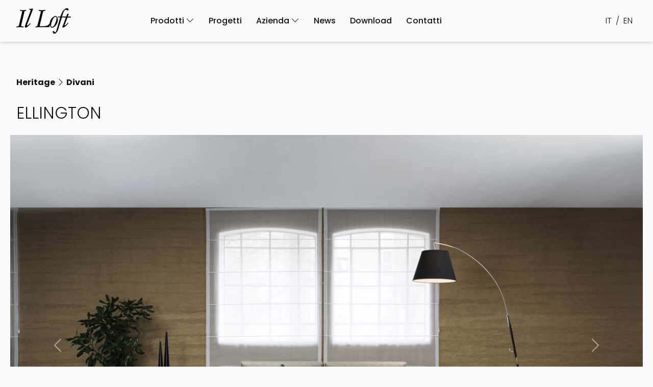

--- FILE ---
content_type: text/html; charset=UTF-8
request_url: https://illoft.com/heritage-prodotto.php?type=sofas&id=70
body_size: 24629
content:
<!DOCTYPE html>
<html lang="it">

	<head>
		    <!-- Google tag (gtag.js) -->
	<script async src="https://www.googletagmanager.com/gtag/js?id=G-W8NR8XZ734"></script>
	<script>
	window.dataLayer = window.dataLayer || [];
	function gtag(){dataLayer.push(arguments);}
	gtag('js', new Date());
	gtag('config', 'G-W8NR8XZ734');
	</script>
	
	<meta charset="UTF-8">
	<meta http-equiv="X-UA-Compatible" content="IE=edge">
	<meta name="viewport" content="width=device-width, initial-scale=1.0">
	<meta name="author" content="">
	<title>il Loft / Prodotti</title>
    <link rel="apple-touch-icon" sizes="57x57" href="inc/favicon/apple-icon-57x57.png">
<link rel="apple-touch-icon" sizes="60x60" href="inc/favicon/apple-icon-60x60.png">
<link rel="apple-touch-icon" sizes="72x72" href="inc/favicon/apple-icon-72x72.png">
<link rel="apple-touch-icon" sizes="76x76" href="inc/favicon/apple-icon-76x76.png">
<link rel="apple-touch-icon" sizes="114x114" href="inc/favicon/apple-icon-114x114.png">
<link rel="apple-touch-icon" sizes="120x120" href="inc/favicon/apple-icon-120x120.png">
<link rel="apple-touch-icon" sizes="144x144" href="inc/favicon/apple-icon-144x144.png">
<link rel="apple-touch-icon" sizes="152x152" href="inc/favicon/apple-icon-152x152.png">
<link rel="apple-touch-icon" sizes="180x180" href="inc/favicon/apple-icon-180x180.png">
<link rel="icon" type="image/png" sizes="192x192"  href="inc/favicon/android-icon-192x192.png">
<link rel="icon" type="image/png" sizes="32x32" href="inc/favicon/favicon-32x32.png">
<link rel="icon" type="image/png" sizes="96x96" href="inc/favicon/favicon-96x96.png">
<link rel="icon" type="image/png" sizes="16x16" href="inc/favicon/favicon-16x16.png">
<link rel="manifest" href="inc/favicon/manifest.json">
<meta name="msapplication-TileColor" content="#ffffff">
<meta name="msapplication-TileImage" content="inc/favicon/ms-icon-144x144.png">
<meta name="theme-color" content="#ffffff">    <link rel="preconnect" href="https://fonts.googleapis.com">
	<link rel="preconnect" href="https://fonts.gstatic.com" crossorigin>
	<link href="https://fonts.googleapis.com/css2?family=Poppins:wght@300;500;700&display=swap" rel="stylesheet">
    <link rel="stylesheet" type="text/css" href="reset.min.css">
	<link href="assets/css/bootstrap.min.css" rel="stylesheet">
	<link rel="stylesheet" type="text/css" href="carousel.css">
	<link rel="stylesheet" type="text/css" href="style.css">
	<link rel="stylesheet" type="text/css" href="https://cdnjs.cloudflare.com/ajax/libs/ionicons/4.6.3/css/ionicons.min.css">
	<link rel="stylesheet" href="https://cdn.jsdelivr.net/npm/bootstrap-icons@1.10.3/font/bootstrap-icons.css">		
		
		<style>
			ul.menu-section {margin-bottom:0;}
			
		.loft-gallery>.slick-prev {
		  left: 30px;
		  z-index: 1;
		}
		.loft-gallery>.slick-next {
		  right: 30px;
		  z-index: 1;
		}
			
      .carousel-item { height: auto; }
      /*.carousel-control-prev, .carousel-control-next {bottom: 80px;}*/

      .carousel-indicators {position: static;margin: 1rem auto;display: inline-block;}
      .carousel-indicators [data-bs-target] { width: 90px;height: auto;border:1px solid #fff;opacity:.7; }
      .carousel-indicators .active { border:1px solid #000;opacity:1; }

      .carousel-caption {
        position: absolute;
        top: auto;
        bottom: 0;
        left: 0;
        right: 0;
        padding: 20px;
        color: #fff;

        background: rgba(0,0,0,.5);
        /*
        -webkit-transform: translateY(100%);
        transform: translateY(100%);
        */
        margin-bottom: -2rem;
        opacity: 0;
        visibility:hidden;
        /*
        transition-duration: .5s;
        transition-timing-function: ease-out;
        transition-property: opacity,transform,filter;
        */
        -webkit-transition: all 0.5s ease-in-out;
        -o-transition: all 0.5s ease-in-out;
        transition: all 0.5s ease-in-out;
      }
      .carousel-item.active:hover .carousel-caption {
        /*bottom: 0;*/
        margin-bottom: 0;
        opacity: 1;
        visibility:visible;
        /*
        -webkit-transform: translateX(0) translateY(0);
        transform: translateX(0) translateY(0);
        */
      }
      .carousel-caption a {color:#fff;}
		</style>

	</head>

	<body>

		<!-- Section: Header -->
		<header class="header">
			<div class="container">
				<div class="wrapper">
					<div class="header-item-left">
						<a href="index.php" class="brand"><img src="assets/img/IlLoft_logo.png" alt="" title="" /></a>
					</div>
					<!-- Section: Navbar Menu -->
					<div class="header-item-center">
						<div class="overlay"></div>
						<nav class="menu">
							<div class="menu-mobile-header">
								<button type="button" class="menu-mobile-arrow"><i class="ion ion-ios-arrow-back"></i></button>
								<div class="menu-mobile-title"></div>
								<button type="button" class="menu-mobile-close"><i class="ion ion-ios-close"></i></button>
							</div>
							<ul class="menu-section">
								<li class="menu-item-has-children">
									<a href="#">Prodotti <i class="bi bi-chevron-down"></i></a>
									<div class="menu-subs menu-mega menu-column-4">

<div class="d-lg-flex align-items-start" style="width:100%;">

  <div class="nav flex-column p-4 col-12 col-lg-3 h-100" id="v-pills-tab" role="tablist" aria-orientation="vertical">
    <button class="nav-link active" id="v-pills-profile-tab" data-bs-toggle="pill" data-bs-target="#v-pills-profile" type="button" role="tab" aria-controls="v-pills-profile" aria-selected="false">Prodotti <i class="bi bi-arrow-right"></i></button>
    <button class="nav-link" id="v-pills-messages-tab" data-bs-toggle="pill" data-bs-target="#v-pills-messages" type="button" role="tab" aria-controls="v-pills-messages" aria-selected="false">Materiali <i class="bi bi-arrow-right"></i></button>
  </div>

  <div class="tab-content col-12 col-lg-9 p-4 d-flex h-100" id="v-pills-tabContent">
    <div class="tab-pane col-12 fade show active" id="v-pills-profile" role="tabpanel" aria-labelledby="v-pills-profile-tab" tabindex="0">
    	<div class="row">
    	<div class="list-item col-12 col-lg-4">
				<ul>
					<li><a href="prodotti.php?type=sofas">Divani</a></li>
					<li><a href="prodotti.php?type=armchairs">Poltrone</a></li>
					<li><a href="prodotti.php?type=low_tables">Tavolini</a></li>
					<li><a href="prodotti.php?type=tables">Tavoli</a></li>
					<li><a href="prodotti.php?type=chairs">Sedie e sgabelli bar</a></li>
				</ul>
				</div>
				<div class="list-item col-12 col-lg-4">
				<ul>
					<li><a href="prodotti.php?type=beds">Letti</a></li>
					<li><a href="prodotti.php?type=wooden_furniture">Mobili</a></li>
					<li><a href="prodotto.php?type=mirrors&id=1">Specchi</a></li>
					<li><a href="prodotti.php?type=pouffs">Pouff</a></li>
					<li><a href="prodotti.php?type=baby_collection">Baby collection</a></li>
				</ul>
			</div>
			<div class="list-item col-12 col-lg-4">
				<ul>
					<li><a href="prodotti.php?type=offices">Ufficio</a></li>
					<li><a href="prodotto.php?type=carpets&id=1">Tappeti</a></li>
					<li><a href="prodotto.php?type=tapestries&id=1">Arazzi</a></li>
					<li><a href="prodotti.php?type=outdoor">Outdoor</a></li>
					<li><a href="heritage.php" style="color:#959595;">Heritage</a></li>
				</ul>
			</div>
			</div>
    </div>
    <div class="tab-pane col-12 fade" id="v-pills-messages" role="tabpanel" aria-labelledby="v-pills-messages-tab" tabindex="0">
    	<div class="row">
    	<div class="list-item col-12 col-lg-4">
				<ul>
					<li><a href="download.php?type=materiali&mat=TESSUTI">Tessuti</a></li>
					<li><a href="download.php?type=materiali&mat=TAPPETI">Tappeti</a></li>
					<li><a href="download.php?type=materiali&mat=MICROFIBRA">Microfibra</a></li>
					<li><a href="download.php?type=materiali&mat=ECOPELLE">Ecopelle</a></li>
					<li><a href="download.php?type=materiali&mat=PELLE">Pelle</a></li>
				</ul>
			</div>
			<div class="list-item col-12 col-lg-4">
				<ul>
					<li><a href="download.php?type=materiali&mat=CUOIO">Cuoio</a></li>
					<li><a href="download.php?type=materiali&mat=LEGNI">Legni</a></li>
					<li><a href="download.php?type=materiali&mat=METAL">Metal</a></li>
					<li><a href="download.php?type=materiali&mat=VETRO MARMO">Vetro Marmo</a></li>
					<li><a href="download.php?type=materiali&mat=OUTDOOR">Outdoor</a></li>
				</ul>
			</div>
			</div>
    </div>
  </div>

</div>
									</div>
								</li>
								<li><a href="special-projects.php">Progetti</a></li>
								<li class="menu-item-has-children">
									<a href="#">Azienda <i class="bi bi-chevron-down"></i></a>
									<div class="menu-subs menu-mega menu-column-4">

										<div class="d-flex align-items-start" style="width:100%;">
											<div class="nav flex-column p-4 col-12 col-lg-3 h-100" aria-orientation="vertical">

										<div class="list-item">
											<ul class="ps-0 text-center">
												<li><a class="nav-link" href="azienda.php">Storia</a></li>
												<li><a class="nav-link"  href="concept.php">Concept</a></li>
												<li><a class="nav-link"  href="case-study.php">Case Study</a></li>
												<li><a class="nav-link"  href="video.php">Video Showroom</a></li>
											</ul>
										</div>

										</div>
									</div>
									</div>
								</li>
								<li><a href="news.php">News</a></li>
								<li><a href="download.php">Download</a></li>
								<li><a href="contatti.php">Contatti</a></li>
							</ul>
						</nav>
					</div>

					<div class="header-item-right">
												<a href="lan.php?lan=it" class="menu-lan">IT</a>/<a href="lan.php?lan=en" class="menu-lan">EN</a>
						<button type="button" class="menu-mobile-trigger">
							<span></span>
							<span></span>
							<span></span>
							<span></span>
						</button>
					</div>

				</div>
			</div>
		</header>
		<!-- Section: Main -->
		<main class="main">

			<div class="container mt-4">

    <div class="row featurette">

      <div class="col-12 d-flex flex-column pt-5">
        <h6 class="tagline">
          <a href="heritage.php">Heritage</a> <i class="bi bi-chevron-right"></i> <a href="heritage.php">Divani</a>
        </h6>
        <h2 class="fw-light text-uppercase mb-4">Ellington</h2>
              </div>


      <div class="col-12 gx-0">



  <div class="carousel slide" data-bs-ride="carousel" id="carouselProd">
    <div class="carousel-inner">
      <div class="carousel-item active bg-1">
        <img src="images/sofas/ellington_13_m.jpg?1681672321" class="d-block w-100" alt="" />
        <div class="carousel-caption">
          <a href="images/sofas/ellington_13_l.jpg" target="_blank">
            <i class="bi bi-file-earmark-arrow-down"></i> Hi-res image
          </a>
        </div>
      </div>
      <div class="carousel-item  bg-1">
        <img src="images/sofas/ellington_06_m.jpg?1681671794" class="d-block w-100" alt="" />
        <div class="carousel-caption">
          <a href="images/sofas/ellington_06_l.jpg" target="_blank">
            <i class="bi bi-file-earmark-arrow-down"></i> Hi-res image
          </a>
        </div>
      </div>
      <div class="carousel-item  bg-1">
        <img src="images/sofas/ellington_1M4D6552_m.jpg?1681672311" class="d-block w-100" alt="" />
        <div class="carousel-caption">
          <a href="images/sofas/ellington_1M4D6552_l.jpg" target="_blank">
            <i class="bi bi-file-earmark-arrow-down"></i> Hi-res image
          </a>
        </div>
      </div>
      <div class="carousel-item  bg-1">
        <img src="images/sofas/ellington_03_m.jpg?1681672032" class="d-block w-100" alt="" />
        <div class="carousel-caption">
          <a href="images/sofas/ellington_03_l.jpg" target="_blank">
            <i class="bi bi-file-earmark-arrow-down"></i> Hi-res image
          </a>
        </div>
      </div>
      <div class="carousel-item  bg-1">
        <img src="images/sofas/ellington_04_m.jpg?1681671853" class="d-block w-100" alt="" />
        <div class="carousel-caption">
          <a href="images/sofas/ellington_04_l.jpg" target="_blank">
            <i class="bi bi-file-earmark-arrow-down"></i> Hi-res image
          </a>
        </div>
      </div>
      <div class="carousel-item  bg-1">
        <img src="images/sofas/ellington_IMG_0014-ok_m.jpg?1681672243" class="d-block w-100" alt="" />
        <div class="carousel-caption">
          <a href="images/sofas/ellington_IMG_0014-ok_l.jpg" target="_blank">
            <i class="bi bi-file-earmark-arrow-down"></i> Hi-res image
          </a>
        </div>
      </div>
      <div class="carousel-item  bg-1">
        <img src="images/sofas/ellington_02_m.jpg?1681671905" class="d-block w-100" alt="" />
        <div class="carousel-caption">
          <a href="images/sofas/ellington_02_l.jpg" target="_blank">
            <i class="bi bi-file-earmark-arrow-down"></i> Hi-res image
          </a>
        </div>
      </div>
      <div class="carousel-item  bg-1">
        <img src="images/sofas/ellington_12_m.jpg?1681672126" class="d-block w-100" alt="" />
        <div class="carousel-caption">
          <a href="images/sofas/ellington_12_l.jpg" target="_blank">
            <i class="bi bi-file-earmark-arrow-down"></i> Hi-res image
          </a>
        </div>
      </div>
      <div class="carousel-item  bg-1">
        <img src="images/sofas/ellington_11_m.jpg?1681672289" class="d-block w-100" alt="" />
        <div class="carousel-caption">
          <a href="images/sofas/ellington_11_l.jpg" target="_blank">
            <i class="bi bi-file-earmark-arrow-down"></i> Hi-res image
          </a>
        </div>
      </div>
      <div class="carousel-item  bg-1">
        <img src="images/sofas/ellington_07_m.jpg?1681671974" class="d-block w-100" alt="" />
        <div class="carousel-caption">
          <a href="images/sofas/ellington_07_l.jpg" target="_blank">
            <i class="bi bi-file-earmark-arrow-down"></i> Hi-res image
          </a>
        </div>
      </div>
      <div class="carousel-item  bg-1">
        <img src="images/sofas/ellington_05_m.jpg?1681671941" class="d-block w-100" alt="" />
        <div class="carousel-caption">
          <a href="images/sofas/ellington_05_l.jpg" target="_blank">
            <i class="bi bi-file-earmark-arrow-down"></i> Hi-res image
          </a>
        </div>
      </div>
      <div class="carousel-item  bg-1">
        <img src="images/sofas/ellington_10_m.jpg?1681672182" class="d-block w-100" alt="" />
        <div class="carousel-caption">
          <a href="images/sofas/ellington_10_l.jpg" target="_blank">
            <i class="bi bi-file-earmark-arrow-down"></i> Hi-res image
          </a>
        </div>
      </div>
      <div class="carousel-item  bg-1">
        <img src="images/sofas/ellington_201901_m.jpg?1681672261" class="d-block w-100" alt="" />
        <div class="carousel-caption">
          <a href="images/sofas/ellington_201901_l.jpg" target="_blank">
            <i class="bi bi-file-earmark-arrow-down"></i> Hi-res image
          </a>
        </div>
      </div>
      <div class="carousel-item  bg-1">
        <img src="images/sofas/ellington-angolare_202101_m.jpg?1681671911" class="d-block w-100" alt="" />
        <div class="carousel-caption">
          <a href="images/sofas/ellington-angolare_202101_l.jpg" target="_blank">
            <i class="bi bi-file-earmark-arrow-down"></i> Hi-res image
          </a>
        </div>
      </div>
    <!--controls-->
    <button class="carousel-control-prev" data-bs-slide="prev" data-bs-target="#carouselProd" type="button"><span aria-hidden="true" class="carousel-control-prev-icon"></span> <span class="visually-hidden">Previous</span></button>
    <button class="carousel-control-next" data-bs-slide="next" data-bs-target="#carouselProd" type="button"><span aria-hidden="true" class="carousel-control-next-icon"></span> <span class="visually-hidden">Next</span></button>
    
    </div>
    
    <!--thumbnails-->
    <div class="carousel-indicators">
      <button aria-label="Slide 0" class="active" data-bs-slide-to="0" data-bs-target="#carouselProd" type="button"><img class="img-fluid" src="images/sofas/ellington_13_s.jpg"></button>
      <button aria-label="Slide 1" class="" data-bs-slide-to="1" data-bs-target="#carouselProd" type="button"><img class="img-fluid" src="images/sofas/ellington_06_s.jpg"></button>
      <button aria-label="Slide 2" class="" data-bs-slide-to="2" data-bs-target="#carouselProd" type="button"><img class="img-fluid" src="images/sofas/ellington_1M4D6552_s.jpg"></button>
      <button aria-label="Slide 3" class="" data-bs-slide-to="3" data-bs-target="#carouselProd" type="button"><img class="img-fluid" src="images/sofas/ellington_03_s.jpg"></button>
      <button aria-label="Slide 4" class="" data-bs-slide-to="4" data-bs-target="#carouselProd" type="button"><img class="img-fluid" src="images/sofas/ellington_04_s.jpg"></button>
      <button aria-label="Slide 5" class="" data-bs-slide-to="5" data-bs-target="#carouselProd" type="button"><img class="img-fluid" src="images/sofas/ellington_IMG_0014-ok_s.jpg"></button>
      <button aria-label="Slide 6" class="" data-bs-slide-to="6" data-bs-target="#carouselProd" type="button"><img class="img-fluid" src="images/sofas/ellington_02_s.jpg"></button>
      <button aria-label="Slide 7" class="" data-bs-slide-to="7" data-bs-target="#carouselProd" type="button"><img class="img-fluid" src="images/sofas/ellington_12_s.jpg"></button>
      <button aria-label="Slide 8" class="" data-bs-slide-to="8" data-bs-target="#carouselProd" type="button"><img class="img-fluid" src="images/sofas/ellington_11_s.jpg"></button>
      <button aria-label="Slide 9" class="" data-bs-slide-to="9" data-bs-target="#carouselProd" type="button"><img class="img-fluid" src="images/sofas/ellington_07_s.jpg"></button>
      <button aria-label="Slide 10" class="" data-bs-slide-to="10" data-bs-target="#carouselProd" type="button"><img class="img-fluid" src="images/sofas/ellington_05_s.jpg"></button>
      <button aria-label="Slide 11" class="" data-bs-slide-to="11" data-bs-target="#carouselProd" type="button"><img class="img-fluid" src="images/sofas/ellington_10_s.jpg"></button>
      <button aria-label="Slide 12" class="" data-bs-slide-to="12" data-bs-target="#carouselProd" type="button"><img class="img-fluid" src="images/sofas/ellington_201901_s.jpg"></button>
      <button aria-label="Slide 13" class="" data-bs-slide-to="13" data-bs-target="#carouselProd" type="button"><img class="img-fluid" src="images/sofas/ellington-angolare_202101_s.jpg"></button>
    </div>
  </div>



      </div>

    </div>

    <div class="row featurette" style="background-color: #e9e8e6;">

      <div class="col-md-7 p-md-5 d-flex flex-column">
        <p>Divani lineari e angolari caratterizzati da grandi braccioli di forme diverse, in cui si inseriscono i cuscini di seduta e lo schienale. Possibilità di rivestimento con vari tipo di tessuto, pelle e microfibra della nostra collezione.</p>
      </div>

      <div class="col-md-5 p-md-5 d-flex flex-column">
                <h6 class="tagline mt-1 mb-2">Download</h6>

        <ul class="list-group list-group-horizontal">
                    <li class="list-group-item">
            <a href="images/sofas/ellington.pdf" target="_blank"><i class="bi bi-file-earmark-arrow-down"></i> Pdf</a>
          </li>
                              <li class="list-group-item">
            <a href="images/sofas/ellington_2d.zip" target="_blank"><i class="bi bi-file-earmark-arrow-down"></i> 2D</a>
          </li>
                              <li class="list-group-item">
            <a href="images/sofas/ellington_3d.zip" target="_blank"><i class="bi bi-file-earmark-arrow-down"></i> 3D</a>
          </li>
                  </ul>
              </div>
    </div>
	


    <div class="row featurette mt-5 mb-5">
      <div class="col-md-9">
        <h6 class="tagline mb-2">Prodotti</h6>
        <p class="fw-light" style="font-size:1.5rem;">
          Le soluzioni che Il Loft offre sono moltissime, continua a cercare quella più adatta al tuo ambiente, noi ti aiuteremo a renderla unica.        </p>
      </div>
      <div class="col-md-3 g-1 d-flex align-items-end flex-column">
        <a href="prodotti.php" class="btn btn-outline-dark btn-sm mt-auto mb-3 me-3">
          Tutti i prodotti        </a>
      </div>
    </div>

    <div class="row featurette" style="background-color:#e9e8e6;" id="newsletter">
    	<div class="col-md-6 p-5 d-flex flex-column justify-content-center">
        <h6 class="tagline">Newsletter</h6>
        <h2 class="fw-light mb-4">Ricevi le nostre <strong>ispirazioni</strong></h2>

                            <form action="check-newsletter.php" method="post" role="form" class="php-email-form" id="ddchemNewsletter">
                <input type="hidden" name="tipoform" id="tipoform" value="newsletter" />

                
              <div class="form-row">
                <div class="col-12 form-group">
                  <input type="email" class="form-control" name="email" id="email" placeholder="Email" style="padding: .8rem 2rem;border-radius: 0;margin-bottom: 1rem;">
                </div>
              </div>
              <div class="form-row">
                <div class="col-12 ps-0 form-group form-check">
                  <input type="checkbox" class="" name="privacy" id="privacy" value="1">
                  <label class="form-check-label" for="privacy">
                    <a href="privacy-policy.php" target="_blank" style="font-size: .9rem;">
                      Confermo di aver letto e accettato la privacy policy</a>
                  </label>
                </div>
              </div>
              <button type="submit" class="btn btn-outline-dark btn-sm ms-0 me-auto mt-4">Iscriviti</button>
              
            </form>
            
      </div>
      <div class="col-md-6 gx-0">
      	<img src="assets/img/illoft-newsletter_home-v2.jpg" class="img-fluid h-100" style="object-position: left;" />
      </div>
    </div>
			</div>
		</main>

  <footer class="border-top">
  	<div class="container">
				<div class="row row-cols-1 row-cols-sm-2 row-cols-md-4 py-5">
    <div class="col mb-2">
      <a href="/" class="d-flex align-items-center mb-3 link-dark text-decoration-none">
        <img src="assets/img/IlLoft_logo.png" alt="" title="" style="max-width: 80px;" />
      </a>
    </div>

    <div class="col mb-3">
      Via Pegoraro 20, <br />
			21013 Gallarate (VA) Italy<br />
			<div class="footer-separator"></div>
			Ph. +39 0331 776578<br />
			Fax +39 0331 776579<br />
			<div class="footer-separator"></div>
			P.IVA 02155970128
    </div>

    <div class="col mb-4 mt-3 mt-md-0">
    	<ul class="nav flex-column">
        <li class="nav-item mb-2"><a href="privacy-policy.php" class="nav-link p-0 text-muted">Privacy policy</a></li>
        <li class="nav-item mb-1"><a href="cookie-policy.php" class="nav-link p-0 text-muted">Cookie policy</a></li>
        <div class="footer-separator"></div>
        <li class="nav-item mb-2"><a href="http://www.4mmg.it/" target="_blank" class="nav-link p-0 text-muted">Credits</a></li>
      </ul>
    </div>

    <div class="col mb-3 mt-3 mt-md-0">
      <ul class="nav flex-column">
        <li class="nav-item mb-2 text-break"><a href="https://www.instagram.com/illoft_designbygiorgiosaporiti/" target="_blank" class="nav-link p-0 text-muted"><i class="bi bi-instagram"></i> illoft_designbygiorgiosaporiti</a></li>
        <li class="nav-item mb-2 text-break"><a href="https://www.facebook.com/illoftdesignbygiorgiosaporiti" target="_blank" class="nav-link p-0 text-muted"><i class="bi bi-facebook"></i> illoftdesignbygiorgiosaporiti</a></li>
      </ul>
    </div>
  </div>
</div>
<div class="container">
  	<div class="d-flex flex-column flex-sm-row justify-content-between py-4 border-top text-muted">
      <p>© 2026 Il Loft Srl</p>
      <!--
      <ul class="list-unstyled d-flex">
        <li class="ms-3"><a class="link-dark" href="#"><svg class="bi" width="24" height="24"><use xlink:href="#instagram"></use></svg></a></li>
        <li class="ms-3"><a class="link-dark" href="#"><svg class="bi" width="24" height="24"><use xlink:href="#facebook"></use></svg></a></li>
      </ul>
    	-->
    </div>
  </div>
  </footer>    
    <script src="assets/jquery-3.5.1.slim.min.js"></script>
    <script src="assets/js/bootstrap.bundle.min.js"></script>
	<script src="script.js" defer></script>


	</body>
</html>

--- FILE ---
content_type: text/css
request_url: https://illoft.com/carousel.css
body_size: 1602
content:
/* GLOBAL STYLES
-------------------------------------------------- */
/* Padding below the footer and lighter body text */

body {
  padding-top: 5rem;
  /*
  padding-bottom: 3rem;
  color: #5a5a5a;
  */
}


/* CUSTOMIZE THE CAROUSEL
-------------------------------------------------- */

/* Carousel base class */
.carousel {
  margin-bottom: 0;
  /*margin-top: 1rem;*/
}
/* Since positioning the image, we need to help out the caption */
.carousel-caption {
  bottom: 3rem;
  z-index: 10;
}

/* Declare heights because of positioning of img element */
/*
.carousel-item {
  height: 32rem;
}
*/


/* MARKETING CONTENT
-------------------------------------------------- */

/* Center align the text within the three columns below the carousel */
.marketing .col-lg-4 {
  margin-bottom: 1.5rem;
  text-align: center;
}
/* rtl:begin:ignore */
.marketing .col-lg-4 p {
  margin-right: .75rem;
  margin-left: .75rem;
}
/* rtl:end:ignore */


/* Featurettes
------------------------- */

.featurette-divider {
  margin: 5rem 0; /* Space out the Bootstrap <hr> more */
}

/* Thin out the marketing headings */
/* rtl:begin:remove */
.featurette-heading {
  letter-spacing: -.05rem;
}

/* rtl:end:remove */

/* RESPONSIVE CSS
-------------------------------------------------- */

@media (min-width: 40em) {
  /* Bump up size of carousel content */
  .carousel-caption p {
    margin-bottom: 1.25rem;
    /*font-size: 1.25rem;*/
    font-size: 1rem;
    line-height: 1.4;
  }

  .featurette-heading {
    font-size: 50px;
  }
}

@media (min-width: 62em) {
  .featurette-heading {
    margin-top: 7rem;
  }
}
